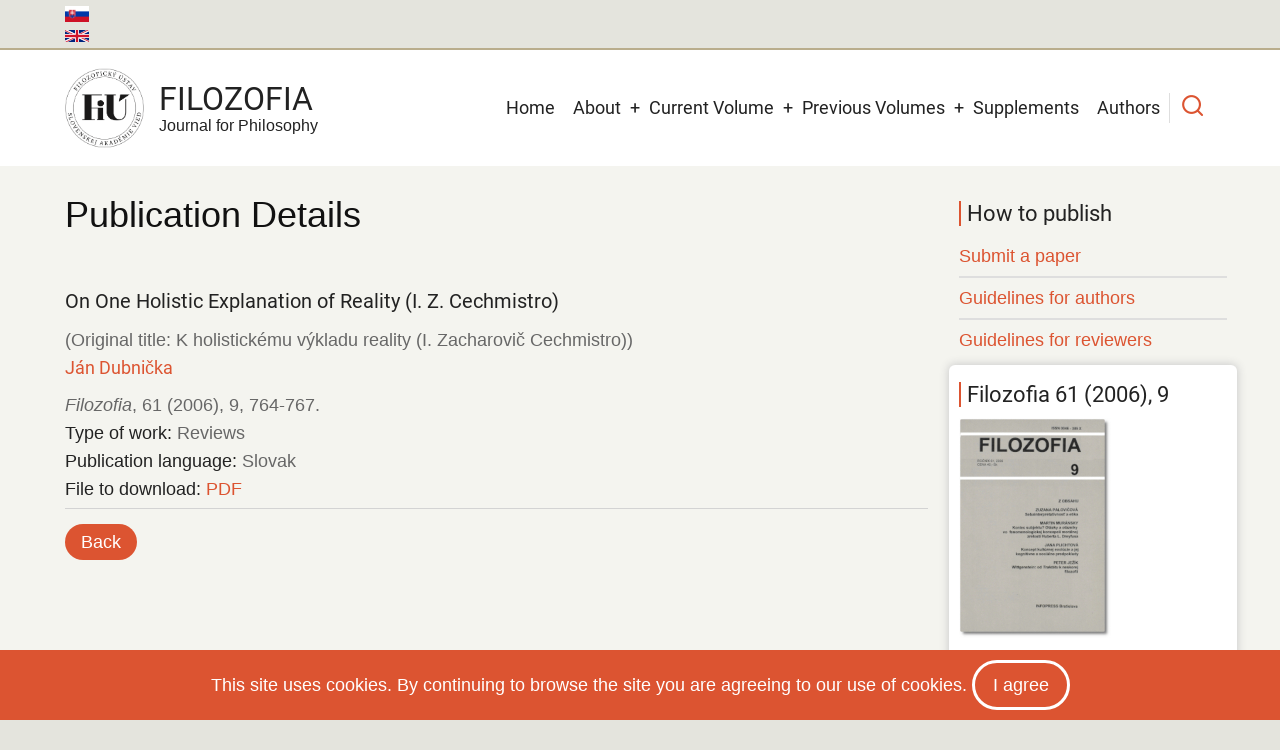

--- FILE ---
content_type: text/html; charset=UTF-8
request_url: https://filozofia.sav.sk/index.php/en/view/details/regular/2006/9/1793
body_size: 9571
content:
<!DOCTYPE html>
<html lang="en" dir="ltr">
  <head>
    <meta charset="utf-8" />
<script async src="/sites/default/files/google_analytics/gtag.js?t917do"></script>
<script>window.dataLayer = window.dataLayer || [];function gtag(){dataLayer.push(arguments)};gtag("js", new Date());gtag("set", "developer_id.dMDhkMT", true);gtag("config", "G-QXL7ZFJ8W4", {"groups":"default","page_placeholder":"PLACEHOLDER_page_location","allow_ad_personalization_signals":false});</script>
<meta name="Generator" content="Drupal 10 (https://www.drupal.org)" />
<meta name="MobileOptimized" content="width" />
<meta name="HandheldFriendly" content="true" />
<meta name="viewport" content="width=device-width, initial-scale=1.0" />
<link rel="icon" href="/sites/default/files/Filozofia-journal-favico_0.ico" type="image/vnd.microsoft.icon" />

    <title>View details | Filozofia</title>
        <link rel="preload" as="font" href="/themes/tarapro/fonts/open-sans.woff2" type="font/woff2" crossorigin>
    <link rel="preload" as="font" href="/themes/tarapro/fonts/roboto.woff2" type="font/woff2" crossorigin>
        <link rel="stylesheet" media="all" href="/sites/default/files/css/css_d-JXi_8L3pOafw2ANbPwLFgh1wug5hrMdeJ09c5eOig.css?delta=0&amp;language=en&amp;theme=tarapro&amp;include=eJxlykEOwjAMBdELhfpIkZuYYOHko9gtyu1BbFh0M4unMV44Ilf1glPmIgwpsOQoypa7VOVsOp5OV9riIV2SLw_ptLNLCp78mqBm2NluHut7tj8DzeSOEW4obOlUeTv9unXUw-QDrig53Q" />
<link rel="stylesheet" media="all" href="/sites/default/files/css/css_ztkFG4Mf7WWPcnEqiGba1mE8arXAH3-jFuNGetm4ObU.css?delta=1&amp;language=en&amp;theme=tarapro&amp;include=eJxlykEOwjAMBdELhfpIkZuYYOHko9gtyu1BbFh0M4unMV44Ilf1glPmIgwpsOQoypa7VOVsOp5OV9riIV2SLw_ptLNLCp78mqBm2NluHut7tj8DzeSOEW4obOlUeTv9unXUw-QDrig53Q" />

    <script src="/sites/default/files/js/js_j7MxG7ew3tAyBcXtuVfj1X9fpmc8Uq824uecDxMKwfE.js?scope=header&amp;delta=0&amp;language=en&amp;theme=tarapro&amp;include=eJxLz89Pz0mNT8xLzKksyUwu1k9HE9ApSSxKLCjK10_PyU9KzNEtLqnMycxLhwtnZBUDAK2gGw0"></script>

  <style>
  :root {
  --bg-body: #f4f4ef;
  --color-primary: #d6620e;
  --color-primary-light: #f2e8dd;
  --color-secondary: #a7bd43;
  --dark: #323d47;
  --light: #e5e2dc;
  --border: #dbdbd3;
  --text-color: #4a4a4a;
  --bold-color: #222222;
  }
  .header {
    background-color: #ffffff;
  }
</style><style>
:root {
  /* Theme Colors */
  --color-primary: #dc5431;
  --color-secondary: #a7bd43;
  --color-primary-light: #e2dfd9;
  --bg-body: #f4f4ef;
  --text-color: #676767;
  --bold-color: #222222;
  --light: #f7f7f2;
  --dark: #222222;
  --border: #dedede;
  --shadow: 0 0 8px 1px #cccccc;
  --font-text: "Open Sans", sans-serif;
  --font-heading: "Roboto", sans-serif;
}

body{
	background-color: #e4e4dd;
}

.site-logo {
margin-right: 15px;
}

.main-wrapper {
padding: 20px 10px 50px 10px;	
}

.open-access-img {
  position: absolute;
  
}

@media only screen and (min-width: 320px) and (max-width: 640px) {
  .open-access-img {
   /* visibility: hidden;*/
top: 20%;
left: 180px;
  }
}

 h2 {
  margin-bottom: 1.4rem;
  font-size: 1.4em;
} 

 h3 {
  margin: 0.1em 0 0.5em 0;
  padding-left: 6px;
  font-size: 1.2em;
  font-weight: 400;
  background: #d3d3d3;
  color: #212121;
}

 h4 {
   font-size: 1.1rem;
}

 h5 {
	font-size: 1.0rem;
	text-transform: none;
}

 h5.grid-issue-title {
	font-size: 1.0rem;
	text-transform: none;
        font-weight: 400;
}

h6 {
  margin-bottom: 1.0rem;
} 
 
.sidebar .block {
  margin-bottom: 20px;
  padding: 15px 10px;
  border-radius: 6px;
  background-color: #ffffff;
  -webkit-box-shadow: var(--shadow);
          box-shadow: var(--shadow);
}

.sidebar .block-title {
  color: #222;
}

section#content-top.section {
	padding-top: 10px;
}

/* Úprava h2 a blokov v sidebar menu - začiatok*/
.sidebar h2#block-tarapro-tools-menu {
	background: none;
	font-size: 1.2rem;
	 font-weight: 400;
	 border-left-color: rgb(220, 84, 49);
	 border-left-style: solid;
	border-left-width: 2px;
	padding-left: 6px;
	margin-bottom: 10px;
	 }
	 
nav#block-tarapro-tools {
	background: none;
	 -webkit-box-shadow: none;
	 box-shadow: none;
	 margin-bottom: 0;
	 padding-bottom: 0;
	}

nav#block-tarapro-akopublikovat {
	background: none;
	 -webkit-box-shadow: none;
	 box-shadow: none;
	 margin-bottom: 0;
	 padding-bottom:5px;
	}
/* Úprava h2 v sidebar menu - koniec*/

.sidebar h2#block-tarapro-akopublikovat-menu {
	background: none;
	font-size: 1.2rem;
	 font-weight: 400;
	 border-left-color: rgb(220, 84, 49);
	 border-left-style: solid;
	border-left-width: 2px;
	padding-left: 6px;
	margin-bottom: 10px;
	 }

.sidebar h3.block-title {
	background: none;
	font-size: 1.1rem;
	 font-weight: 400;
}

.sidebar h3.field-content.block-title {
	background: none;
	font-size: 1.2rem;
	 font-weight: 400;
 }
 
.sidebar .block-content {
	font-size: 0.85em;
	line-height: normal;
}

.sidebar .more-link {
	float: right;
}

.sidebar .views-more-link {
	font-weight: italic;
}

.header-top {
  width: 100%;
  margin: 0;
  padding: 0;
   background-color: #e4e4dd;
   -webkit-box-shadow: inset 0 -2px 0 #b9ad8c;
   box-shadow: inset 0 -2px 0 #b9ad8c;
   }

.header-top-container {
  display: flex;
  padding: 6px 0 0 0;
  gap: 0;
  justify-content: space-between;
  align-items: center;
    background-color: #e4e4dd;
    -webkit-box-shadow: inset 0 -2px 0 #b9ad8c;
    box-shadow: inset 0 -2px 0 #b9ad8c;
}

.header-top ul {
  display: flex;
  flex-wrap: wrap;
  gap: 0;
  margin: 0;
  padding: 0;
  list-style: none;
  list-style-type: none;
  display: inline;
}

.header-top ul.links {
	list-style: none;
	display: inline;
}

.header-top ul.links li {
	float: center;
	list-style: none;
	display: inline;
	padding-top:0px;
  margin-right:0px;
  vertical-align: top;
}

img.language-icon.image-field {
	margin-right: 0px;
	padding-top: 0px;
}

.language-switcher-language-url {
	font-size: 16px;
}

.region-primary-menu ul.links {
	list-style: none;
	display: inline;
}

.region-primary-menu ul.links li {
	float: right;
	list-style: none;
	display: inline;
	padding-right: 3px;
  margin-right:3px;
  margin-bottom: 10px;
  vertical-align: top;
}

ul.main-menu > li > a {
  display: block;
  margin: 0;
  padding: 16px 9px;
}

blockquote.field-content {
	font-size: 0.85em;
	border-left: 5px solid lightgrey;
	background: #eee;
}

blockquote:before,
q:before {
  content: none;
  margin-right: 0px;
}

.layout__region--first {
	padding-right: 10px;
}

.layout__region--second {
	padding-left: 10px;
}

.view-row-bottom-line {
	border-bottom: 1px solid #d3d3d3;
	margin-right: 0px;
	padding-bottom: 5px;
	margin-bottom: 8px;
}

/*úprava odkazov pod článkom na inline*/
ul.inline {
	display: inline;
	padding: 0;
}

ul.inline li {
  list-style: none;
  display: inline;
  padding-right: 3px;
  padding-left:3px;
  margin-right:4px;
  padding-top: 2px;
  padding-bottom: 2px;
  background: lightgrey;
}
/*koniec úpravy*/

.views-view-grid .views-field-title {
  padding: 0;
  font-family: "Poppins", sans-serif;
  font-size: 1.2em;
  background: none;
  border: 0;
  -webkit-transition: all 0.6s ease;
  transition: all 0.6s ease;
  text-align: center;
}

.maintenace-page {
	text-align: center;
}

.sidebar .views-row {
	padding-bottom: 5px;
}

.issue-width {
	width: 80px;
}

em.field-content {
	color: #676767;
}

em {
	color: #676767;
}

.button, a.button, button-round, a.button-round {
  margin-bottom: 0.8em;
  padding: 4px 16px;
}

.views-view-grid img.image-field {
  display: block;
  margin-left: auto;
  margin-right: auto;
} 

.citation-bottom {
  margin-bottom: 1.0em;
}

/* Node Content-> Page title. */
.page-title-wrap {
  position: relative;
  width: 100%;
  margin: 0 0 1rem 0;
  padding: 0;
}

.page-title-wrap::before {
  position: absolute;
  content: "";
  display: block;
  top: 0;
  left: 0;
  width: 100%;
  height: 100%;
  background: none;
  z-index: -1;
  -webkit-transform: none;
  transform: none;
  -webkit-transform-origin: none;
          transform-origin: none;
  -webkit-box-shadow: none;
  box-shadow: none;
}

.page-title-wrap h1.page-title {
  margin: 0 0 1.4rem 0;
  font-family: "Poppins", sans-serif;
  font-size: 2em;
  color: #111111;
  text-shadow: none;  
}
   
.label-doi-url {
  font-weight: 400;
} 

th.views-field-bibcite-secondary-title {
width: 20%;
}

td.views-field-bibcite-secondary-title {
width: 20%;
}

th.views-field-author-target-id {
width: 20%;
}

.view-row-center {
  display: flex;
  justify-content: center;
}

.views-element-container {
  margin-bottom:15px;
}

.footer-block {
	font-size: 0.85rem;
	line-height: 1.4;
}

.footer-block h4 {
	font-size: 1.1rem;
}

.footer-block h5 {
	font-size: 0.85rem;
}

.footer-bottom-middle-right {
	font-size: 0.85rem;
}

.footer-bottom {
	font-size: 0.85rem;
}

.page-tabs a {
  border-right: 3px solid #f4f4ef;
  margin-bottom: 3px;
  color: #676767;
}

.active-page-tab a, 
.page-tabs a:hover {
  background-color: #cdcdcd;
  color: #ffffff;
}

.sidebar h2.block-title  {
  margin-bottom: 10px;
}

ul.platforms li {
background-color: white;
padding: 0;
}

img.image-field  {
margin-bottom: 8px;
}

ul.nobullet {
list-style-type: none;
}
</style>
  </head>
  <body class="inner-page path-view one-sidebar sidebar-right user-guest">
  <div class="loader"></div>
        <a href="#main-content" class="visually-hidden focusable">
      Skip to main content
    </a>
    
      <div class="dialog-off-canvas-main-canvas" data-off-canvas-main-canvas>
      <div class="header-top">
  <div class="container">
    <div class="header-top-container">
              <div class="header-top-left header-top-block">
            <div class="block-region region-header-top">
    <div class="language-switcher-language-url settings-tray-editable block" id="block-tarapro-prepinacjazykov" role="navigation" data-drupal-settingstray="editable">
  
    
  <div class="block-content">
      <ul class="links"><li hreflang="sk" data-drupal-link-system-path="view/details/regular/2006/9/1793"><a href="/index.php/sk/view/details/regular/2006/9/1793" class="language-link" hreflang="sk" data-drupal-link-system-path="view/details/regular/2006/9/1793">    <img class="language-icon image-field" src="/modules/contrib/languageicons/flags/sk.png" width="24" height="18" alt="Slovenčina" title="Slovenčina" loading="lazy" />

</a></li><li hreflang="en" data-drupal-link-system-path="view/details/regular/2006/9/1793" class="is-active" aria-current="page"><a href="/index.php/en/view/details/regular/2006/9/1793" class="language-link is-active" hreflang="en" data-drupal-link-system-path="view/details/regular/2006/9/1793" aria-current="page">    <img class="language-icon image-field" src="/modules/contrib/languageicons/flags/en.png" width="24" height="18" alt="English" title="English" loading="lazy" />

</a></li></ul>
    </div>
</div>
  </div>

        </div> <!--/.header-top-left -->
                </div> <!--/.header-top-container -->
  </div> <!--/.container -->
</div> <!--/.header-top -->
<header class="header">
  <div class="container">
    <div class="header-container">
          <div class="site-branding">
          <div class="block-region region-site-branding">
    <div id="block-tarapro-branding" class="block">
  
    
  <div class="block-content">
  <div class="site-brand">
  		<div class="site-logo">
         <a href="/en" title="Home" rel="home">
            <img src="/sites/default/files/FiU-SK-web-2024.png" alt="Home" />
         </a>
	 </div>
        <div class="site-name-slogan">
               <div class="site-name">
            <a href="/en" title="Home" rel="home">Filozofia</a>
         </div>
                     <div class="site-slogan">Journal for Philosophy</div>
         </div>
   </div>
  </div>
</div>
  </div>

      </div>
    <div class="header-right">
<!-- Start: primary menu region -->
<div class="mobile-menu">
  <span></span>
  <span></span>
  <span></span>
</div>
<div class="primary-menu-wrapper">
<div class="menu-wrap">
<div class="close-mobile-menu"><i class="icon-close" aria-hidden="true"></i></div>
  <div class="block-region region-primary-menu">
    <nav  id="block-tarapro-main-menu" class="block block-menu navigation menu-main" aria-labelledby="block-tarapro-main-menu-menu" role="navigation">
            
  <h2 class="visually-hidden block-title" id="block-tarapro-main-menu-menu">Main navigation</h2>
  
      
              <ul class="main-menu menu">
                    <li class="menu-item main-menu-item menu-item-level-1">
                <a href="/en" data-drupal-link-system-path="&lt;front&gt;">Home</a>

              </li>
                <li class="menu-item main-menu-item menu-item-level-1 expanded menu-item-has-children">
                <a href="/en/about-journal" data-drupal-link-system-path="node/2">About</a>

                                <ul class="submenu">
                    <li class="menu-item main-menu-item menu-item-level-2">
                <a href="/en/editorial-board" data-drupal-link-system-path="editorial-board">Advisory Board</a>

              </li>
                <li class="menu-item main-menu-item menu-item-level-2">
                <a href="/en/editorial-office" data-drupal-link-system-path="node/14">Editorial Office</a>

              </li>
                <li class="menu-item main-menu-item menu-item-level-2">
                <a href="/en/code-ethics" data-drupal-link-system-path="node/4">Code of Ethics</a>

              </li>
                <li class="menu-item main-menu-item menu-item-level-2">
                <a href="/en/editorial-process" data-drupal-link-system-path="node/5">Editorial Process</a>

              </li>
                <li class="menu-item main-menu-item menu-item-level-2">
                <a href="https://journals.savba.sk/index.php/filozofia">Editorial System</a>

              </li>
                <li class="menu-item main-menu-item menu-item-level-2">
                <a href="/en/distribution" data-drupal-link-system-path="node/9">Distribution</a>

              </li>
        </ul>
  
              </li>
                <li class="menu-item main-menu-item menu-item-level-1 expanded menu-item-has-children">
                <a href="/en/current/volume" data-drupal-link-system-path="current/volume">Current Volume</a>

                                <ul class="submenu">
                    <li class="menu-item main-menu-item menu-item-level-2">
                <a href="/en/current/issue" data-drupal-link-system-path="current/issue">Current Issue</a>

              </li>
                <li class="menu-item main-menu-item menu-item-level-2">
                <a href="/en/previous/issue" data-drupal-link-system-path="previous/issue">Previous Issue</a>

              </li>
                <li class="menu-item main-menu-item menu-item-level-2">
                <a href="/en/previous/volume" data-drupal-link-system-path="previous/volume">Previous Volume</a>

              </li>
        </ul>
  
              </li>
                <li class="menu-item main-menu-item menu-item-level-1 expanded menu-item-has-children">
                <a href="/en/previous/volumes" data-drupal-link-system-path="previous/volumes">Previous Volumes</a>

                                <ul class="submenu">
                    <li class="menu-item main-menu-item menu-item-level-2">
                <a href="/en/search/year/issue" data-drupal-link-system-path="search/year/issue">Search Year/Issue</a>

              </li>
                <li class="menu-item main-menu-item menu-item-level-2 expanded menu-item-has-children">
                <a href="/en/filozofia/previous/volumes" data-drupal-link-system-path="filozofia/previous/volumes">Filozofia (1966 - 2024)</a>

                                <ul class="submenu">
                    <li class="menu-item main-menu-item menu-item-level-3">
                <a href="/en/view/volumes/2016/2020" data-drupal-link-system-path="view/volumes/2016/2020">Volumes 2016-2020</a>

              </li>
                <li class="menu-item main-menu-item menu-item-level-3">
                <a href="/en/view/volumes/2011/2015" data-drupal-link-system-path="view/volumes/2011/2015">Volumes 2011-2015</a>

              </li>
                <li class="menu-item main-menu-item menu-item-level-3">
                <a href="/en/view/volumes/2006/2010" data-drupal-link-system-path="view/volumes/2006/2010">Volumes 2006-2010</a>

              </li>
                <li class="menu-item main-menu-item menu-item-level-3">
                <a href="/en/view/volumes/2001/2005" data-drupal-link-system-path="view/volumes/2001/2005">Volumes 2001-2005</a>

              </li>
                <li class="menu-item main-menu-item menu-item-level-3">
                <a href="/en/view/volumes/1996/2000" data-drupal-link-system-path="view/volumes/1996/2000">Volumes 1996-2000</a>

              </li>
                <li class="menu-item main-menu-item menu-item-level-3">
                <a href="/en/view/volumes/1991/1995" data-drupal-link-system-path="view/volumes/1991/1995">Volumes 1991-1995</a>

              </li>
                <li class="menu-item main-menu-item menu-item-level-3">
                <a href="/en/view/volumes/1981/1990" data-drupal-link-system-path="view/volumes/1981/1990">Volumes 1981-1990</a>

              </li>
                <li class="menu-item main-menu-item menu-item-level-3">
                <a href="/en/view/volumes/1971/1980" data-drupal-link-system-path="view/volumes/1971/1980">Volumes 1971-1980</a>

              </li>
                <li class="menu-item main-menu-item menu-item-level-3">
                <a href="/en/view/volumes/1966/1970" data-drupal-link-system-path="view/volumes/1966/1970">Volumes 1966-1970</a>

              </li>
        </ul>
  
              </li>
                <li class="menu-item main-menu-item menu-item-level-2">
                <a href="/en/view/volumes/1961/1965" data-drupal-link-system-path="view/volumes/1961/1965">Otázky marxistickej filozofie (1961 - 1965)</a>

              </li>
                <li class="menu-item main-menu-item menu-item-level-2">
                <a href="/en/view/volumes/1956/1960" data-drupal-link-system-path="view/volumes/1956/1960">Slovenský filozofický časopis (1956 - 1960)</a>

              </li>
                <li class="menu-item main-menu-item menu-item-level-2">
                <a href="/en/view/volumes/1953/1955" data-drupal-link-system-path="view/volumes/1953/1955">Filozofický časopis   (1953 - 1955)</a>

              </li>
                <li class="menu-item main-menu-item menu-item-level-2">
                <a href="/en/view/volumes/1950/1952" data-drupal-link-system-path="view/volumes/1950/1952">Filozofický sborník SAVU (1950 - 1952)</a>

              </li>
                <li class="menu-item main-menu-item menu-item-level-2">
                <a href="/en/view/volumes/1946/1949" data-drupal-link-system-path="view/volumes/1946/1949">Philosophica Slovaca (1946 - 1949)</a>

              </li>
                <li class="menu-item main-menu-item menu-item-level-2">
                <a href="https://digitalnakniznica.cvtisr.sk/browse" target="_blank">CVTI Digital Library</a>

              </li>
        </ul>
  
              </li>
                <li class="menu-item main-menu-item menu-item-level-1">
                <a href="/en/view/supplements" data-drupal-link-system-path="view/supplements">Supplements</a>

              </li>
                <li class="menu-item main-menu-item menu-item-level-1">
                <a href="/en/browse/authors" data-drupal-link-system-path="browse/authors">Authors</a>

              </li>
        </ul>
  


  </nav>

  </div>

</div>
</div>
<!-- End: primary menu region -->
<div class="full-page-search">
<div class="search-icon"><i class="icon-search" aria-hidden="true"></i></div> <!--/.search icon -->
<div class="search-box">
  <div class="search-box-close"></div>
  <div class="search-box-content">
      <div class="block-region region-search-box">
    <div class="views-exposed-form settings-tray-editable block" data-drupal-selector="views-exposed-form-references-search-page-5" id="block-tarapro-exposedformreferences-searchpage-5" data-drupal-settingstray="editable">
  
    
  <div class="block-content">
      <form action="/index.php/en/search/simple" method="get" id="views-exposed-form-references-search-page-5" accept-charset="UTF-8">
  <div class="js-form-item form-item form-type-textfield js-form-type-textfield form-item-populate js-form-item-populate form-no-label">
        <input data-drupal-selector="edit-populate" type="text" id="edit-populate" name="populate" value="" size="30" maxlength="128" class="form-text" />

        </div>
<div data-drupal-selector="edit-actions" class="form-actions js-form-wrapper form-wrapper" id="edit-actions"><input data-drupal-selector="edit-submit-references-search" type="submit" id="edit-submit-references-search" value="Search" class="button js-form-submit form-submit" />
</div>


</form>

    </div>
</div>
  </div>

  </div>
  <div class="search-box-close"></div>
</div><!--/search-box-->
</div> <!--/.full-page-search -->
 <!--/end if for page.search_box -->
   <!--/end if for animated_sidebar_option -->
</div> <!--/.header-right -->
  </div> <!--/.header-container -->
  </div> <!--/.container -->
</header><!-- /.header -->
<!-- End: Header -->
<!-- Start: highlighted -->
<div id="highlighted">
   <div class="container">
        <div class="block-region region-highlighted">
    <div data-drupal-messages-fallback class="hidden"></div>

  </div>

   </div>
</div>
<!-- End: highlighted -->
<div id="main-wrapper" class="main-wrapper">
  <div class="container">
    <div class="main-container">
      <main id="main" class="page-content">
        <a id="main-content" tabindex="-1"></a>                  <div class="block-region region-content">
    <div id="block-tarapro-content" class="block">
  
    
  <div class="block-content">
        <div class="layout layout--onecol">
    <div  class="layout__region layout__region--content">
      <div class="block">
  
    
  <div class="block-content">
      
            <div class="field field--name-body field--type-text-with-summary field--label-hidden field-item"><div class="page-title-wrap">
<h1 class="page-title">Publication Details</h1>
</div>
</div>
      
    </div>
</div><div class="views-element-container block">
  
    
  <div class="block-content">
      <div><div class="view view-references-articles-en view-display-id-block_14 js-view-dom-id-7d2981f56a4320dc227d302548b34c2527c0ef37e1a542ad636412f2b4af8a1b">
  
  
  

  
    
      <div class="view-content">
          <div class="view-row-bottom-line views-row"><div class="views-field views-field-bibcite-translated-title"><h4 class="field-content">On One Holistic Explanation of Reality (I. Z. Cechmistro)</h4></div><div class="views-field views-field-title"><span class="field-content">(Original title: K holistickému výkladu reality (I. Zacharovič Cechmistro))</span></div><div class="views-field views-field-author-target-id"><h5 class="field-content"><a href="/index.php/en/view/author/442">Ján Dubnička</a></h5></div><span class="views-field views-field-bibcite-secondary-title"><em class="field-content">Filozofia</em></span>, <span class="views-field views-field-bibcite-volume"><span class="field-content">61 (2006)</span></span>, <span class="views-field views-field-bibcite-issue"><span class="field-content">9</span></span>, <span class="views-field views-field-bibcite-pages"><span class="field-content">764-767.</span></span><div class="views-field views-field-bibcite-custom2"><strong class="views-label views-label-bibcite-custom2 label-doi-url">Type of work: </strong><span class="field-content">Reviews</span></div><div class="views-field views-field-bibcite-lang"><strong class="views-label views-label-bibcite-lang label-doi-url">Publication language: </strong><span class="field-content">Slovak</span></div><div class="views-field views-field-bibcite-url"><strong class="views-label views-label-bibcite-url label-doi-url">File to download: </strong><span class="field-content"><a href="http://www.filozofia.sav.sk/sites/default/files/doc/filozofia/2006/9/764-767.pdf" target="_blank">PDF</a></span></div></div>

    </div>
  
      
  
  </div>
</div>

    </div>
</div><div class="block">
  
    
  <div class="block-content">
      
            <div class="field field--name-body field--type-text-with-summary field--label-hidden field-item"><p><a class="button-round" href="javascript:window.history.back();">Back</a></p></div>
      
    </div>
</div>
    </div>
  </div>

    </div>
</div>
  </div>

              </main>
            <!-- Start: Right Sidebar -->  
<div id="sidebar-right" class="sidebar">
   <aside class="sidebar-right" role="complementary">
        <div class="block-region region-sidebar-second">
    <nav  id="block-tarapro-akopublikovat" class="block block-menu navigation menu-submit-guidelines" aria-labelledby="block-tarapro-akopublikovat-menu" role="navigation">
      
  <h2 class="block-title" id="block-tarapro-akopublikovat-menu">How to publish</h2>
  
      
              <ul class="menu">
                          <li class="menu-item menu-item-level-1">
                    <a href="https://journals.savba.sk/index.php/filozofia/about/submissions" target="_blank">Submit a paper</a>

                  </li>
                      <li class="menu-item menu-item-level-1">
                    <a href="/en/guidelines-authors" data-drupal-link-system-path="node/7">Guidelines for authors</a>

                  </li>
                      <li class="menu-item menu-item-level-1">
                    <a href="/en/guidelines-reviewers" data-drupal-link-system-path="node/8">Guidelines for reviewers</a>

                  </li>
          </ul>
  


  </nav>
<div class="views-element-container settings-tray-editable block" id="block-tarapro-views-block-references-issues-block-27" data-drupal-settingstray="editable">
  
    
  <div class="block-content">
      <div><div class="view view-references-issues view-display-id-block_27 js-view-dom-id-c5d344c8492c74d969ff946211f7d8d4078ebe8a7952326aef29a7b6ac30b9d2">
  
  
  

  
    
      <div class="view-content">
          <div class="views-row"><div class="views-field views-field-title"><h3 class="field-content block-title">Filozofia 61 (2006), 9</h3></div><div class="views-field views-field-field-cover-image"><div class="field-content"><a href="/index.php/en/view/issue/regular/2006/9">    <img loading="eager" srcset="/sites/default/files/styles/medium/public/2022-03/filozofia-2006-9-web.jpg?itok=N4h9vdVl 1x" width="152" height="220" src="/sites/default/files/styles/medium/public/2022-03/filozofia-2006-9-web.jpg?itok=N4h9vdVl" alt="" class="image-field" />


</a></div></div></div>

    </div>
  
      
  
  </div>
</div>

    </div>
</div><div class="views-element-container settings-tray-editable block" id="block-tarapro-views-block-references-articles-en-block-12" data-drupal-settingstray="editable">
  
    
  <div class="block-content">
      <div><div class="view view-references-articles-en view-display-id-block_12 js-view-dom-id-560e621907d4c2b2b888c47cab7f610cb8910c8a22934d0a56726bbd44e77151">
  
  
  

  
    
      <div class="view-content">
      <div class="item-list">
  
  <ul>

          <li><div class="views-field views-field-bibcite-custom2"><span class="field-content">---</span></div></li>
          <li><div class="views-field views-field-bibcite-custom2"><span class="field-content"><a href="/index.php/en/view/type/regular/2006/9/State">Papers</a></span></div></li>
          <li><div class="views-field views-field-bibcite-custom2"><span class="field-content"><a href="/index.php/en/view/type/regular/2006/9/%C3%9Avahy%20-%20eseje">Reflections</a></span></div></li>
          <li><div class="views-field views-field-bibcite-custom2"><span class="field-content"><a href="/index.php/en/view/type/regular/2006/9/Recenzie">Reviews</a></span></div></li>
          <li><div class="views-field views-field-bibcite-custom2"><span class="field-content"><a href="/index.php/en/view/type/regular/2006/9/Z%20vedeck%C3%A9ho%20%C5%BEivota">Scientific Life</a></span></div></li>
    
  </ul>

</div>

    </div>
  
      
  
  </div>
</div>

    </div>
</div><div class="views-element-container settings-tray-editable block" id="block-tarapro-views-block-references-articles-en-block-5" data-drupal-settingstray="editable">
  
      <h2 class="block-title">All Issues in Volume</h2>
    
  <div class="block-content">
      <div><div class="view view-references-articles-en view-display-id-block_5 js-view-dom-id-70641e9d80f7224309b0fc2da7ec9db7b2600fb43cdbc2810cf3349c3a0e5567">
  
  
  

  
    
      <div class="view-content">
          <div class="views-view-grid vertical cols-2 clearfix">
            <div class="views-col clearfix col-1">
                  <div class="issues-in-volume views-row row-1"><span class="views-field views-field-bibcite-issue"><div class="field-content issue-width"><a href="/index.php/en/view/issue/regular/2006/1">Issue 1</a></div></span></div>
                  <div class="issues-in-volume views-row row-2"><span class="views-field views-field-bibcite-issue"><div class="field-content issue-width"><a href="/index.php/en/view/issue/regular/2006/2">Issue 2</a></div></span></div>
                  <div class="issues-in-volume views-row row-3"><span class="views-field views-field-bibcite-issue"><div class="field-content issue-width"><a href="/index.php/en/view/issue/regular/2006/3">Issue 3</a></div></span></div>
                  <div class="issues-in-volume views-row row-4"><span class="views-field views-field-bibcite-issue"><div class="field-content issue-width"><a href="/index.php/en/view/issue/regular/2006/4">Issue 4</a></div></span></div>
                  <div class="issues-in-volume views-row row-5"><span class="views-field views-field-bibcite-issue"><div class="field-content issue-width"><a href="/index.php/en/view/issue/regular/2006/5">Issue 5</a></div></span></div>
              </div>
          <div class="views-col clearfix col-2">
                  <div class="issues-in-volume views-row row-1"><span class="views-field views-field-bibcite-issue"><div class="field-content issue-width"><a href="/index.php/en/view/issue/regular/2006/6">Issue 6</a></div></span></div>
                  <div class="issues-in-volume views-row row-2"><span class="views-field views-field-bibcite-issue"><div class="field-content issue-width"><a href="/index.php/en/view/issue/regular/2006/7">Issue 7</a></div></span></div>
                  <div class="issues-in-volume views-row row-3"><span class="views-field views-field-bibcite-issue"><div class="field-content issue-width"><a href="/index.php/en/view/issue/regular/2006/8">Issue 8</a></div></span></div>
                  <div class="issues-in-volume views-row row-4"><span class="views-field views-field-bibcite-issue"><div class="field-content issue-width"><a href="/index.php/en/view/issue/regular/2006/9">Issue 9</a></div></span></div>
                  <div class="issues-in-volume views-row row-5"><span class="views-field views-field-bibcite-issue"><div class="field-content issue-width"><a href="/index.php/en/view/issue/regular/2006/10">Issue 10</a></div></span></div>
              </div>
      </div>

    </div>
  
      
  
  </div>
</div>

    </div>
</div><div class="views-element-container settings-tray-editable block" id="block-tarapro-views-block-references-issues-en-block-19" data-drupal-settingstray="editable">
  
      <h2 class="block-title">Current Issue</h2>
    
  <div class="block-content">
      <div><div class="view view-references-issues-en view-display-id-block_19 js-view-dom-id-27c59f73d78b40400adc081c5969d1a0181520abb2e70f6f2ff5d091d9e353f3">
  
  
  

  
    
      <div class="view-content">
          <div class="views-row"><div class="views-field views-field-title"><h5 class="field-content"><a href="/en/current/issue">Filozofia 80 (2025), 6</a></h5></div><div class="views-field views-field-field-cover-image"><div class="field-content"><a href="/en/current/issue">    <img loading="eager" srcset="/sites/default/files/styles/medium/public/2025-12/filozofia-2025-6-web.png?itok=mjvuReK6 1x" width="154" height="220" src="/sites/default/files/styles/medium/public/2025-12/filozofia-2025-6-web.png?itok=mjvuReK6" alt="" class="image-field" />


</a></div></div></div>

    </div>
  
      
  
  </div>
</div>

    </div>
</div><div id="block-tarapro-socialmedialinks" class="settings-tray-editable block-social-media-links block" data-drupal-settingstray="editable">
  
    
  <div class="block-content">
      

<ul class="social-media-links--platforms platforms inline horizontal">
      <li>
      <a class="social-media-link-icon--facebook" href="https://www.facebook.com/filozofickyustavsav/"  target="_blank" rel="nofollow" >
        <img src="/libraries/elegantthemes/PNG/facebook.png" alt="" class="image-field" />

      </a>

          </li>
      <li>
      <a class="social-media-link-icon--instagram" href="https://www.instagram.com/filozofickyustavsav/"  target="_blank" rel="nofollow" >
        <img src="/libraries/elegantthemes/PNG/instagram.png" alt="" class="image-field" />

      </a>

          </li>
  </ul>

    </div>
</div>
  </div>

   </aside>
</div><!-- End: Right Sidebar -->  
    </div>   </div> </div><section id="last-section"></section>
<!-- Start: Footer -->
<footer id="footer">
  <div class="footer">
    <div class="container">
    <!-- /footer-top -->
         <section class="footer-blocks">
                  <div class="footer-block">
              <div class="block-region region-footer-first">
    <div id="block-tarapro-kontaktsk" class="settings-tray-editable block" data-drupal-settingstray="editable">
  
    
  <div class="block-content">
      
            <div class="field field--name-body field--type-text-with-summary field--label-hidden field-item"><h4>Contact</h4>

<p>Institute of Philosophy SAS, v.v.i.<br>
Filozofia Editorial Office<br>
Klemensova 19<br>
811 09 Bratislava 1<br>
Slovak Republic<br>
Tel.: +4212 5292 1215<br>
E-mail:&nbsp;<a href="mailto:redakcia.filozofia@savba.sk">redakcia.filozofia@savba.sk</a></p>

<h5>Address for correspondence</h5>

<p>Filozofický ústav SAV, v. v. i.<br>
Filozofia Editorial Office<br>
P. O. Box 3364<br>
813 64 Bratislava<br>
Slovak Republic</p></div>
      
    </div>
</div>
  </div>

          </div>
        <!--/footer-first -->
                  <div class="footer-block">
              <div class="block-region region-footer-second">
    <div id="block-tarapro-vydavatelsk" class="settings-tray-editable block" data-drupal-settingstray="editable">
  
    
  <div class="block-content">
      
            <div class="field field--name-body field--type-text-with-summary field--label-hidden field-item"><h4>Publisher</h4>

<p>Institute of Philosophy SAS, v.v.i.<br>
Klemensova 19<br>
811 09 Bratislava 1<br>
Slovak Republic<br>
Tel.: +4212 5292 1215<br>
E-mail:&nbsp;<a href="mailto:sekretariat.fiu@savba.sk">sekretariat.fiu@savba.sk</a><br>
IČO: 00166995<br>
DIČ: 2020794149</p>

<h5>Address for correspondence</h5>

<p>Institute of Philosophy SAS, v.v.i.<br>
P. O. Box 3364<br>
Slovak Republic<br>
813 64 Bratislava</p></div>
      
    </div>
</div>
  </div>

          </div>
        <!--/footer-second -->
                  <div class="footer-block">
              <div class="block-region region-footer-third">
    <div id="block-tarapro-distribuciask" class="settings-tray-editable block" data-drupal-settingstray="editable">
  
    
  <div class="block-content">
      
            <div class="field field--name-body field--type-text-with-summary field--label-hidden field-item"><h4>Distribution</h4>

<h5>Distribution in Slovakia</h5>

<p>ARES, spol. s&nbsp;r. o.<br>
Elektrárenská 12091<br>
831 04 Bratislava 3<br>
Tel.: +4212 4341 4664<br>
E-mail:&nbsp;<a href="mailto:ares@ares.sk">ares@ares.sk</a></p>

<h5>Distribution abroad</h5>

<p>KUBON and SAGNER<br>
Buchexport-Import GmbH<br>
803 28 München, Germany<br>
Tel.: 0049 89 54 218 142<br>
E-mail:&nbsp;<a href="mailto:postmaster@kubon-sagner.de">postmaster@kubon-sagner.de</a></p></div>
      
    </div>
</div>
  </div>

          </div>
        <!--/footer-third -->
                  <div class="footer-block">
              <div class="block-region region-footer-fourth">
    <div id="block-tarapro-predplatnesk" class="settings-tray-editable block" data-drupal-settingstray="editable">
  
    
  <div class="block-content">
      
            <div class="field field--name-body field--type-text-with-summary field--label-hidden field-item"><h4>Print version subscription fees</h4>

<p>Single issue: €5<br>
Yearly subscription: €30<br>
(excluding postage)</p>

<p>&nbsp;</p>

<h5>ISSN 2585-7061 (online)<br>
ISSN 0046-385X (print version)<br>
EV 3290/0</h5></div>
      
    </div>
</div>
  </div>

          </div>
        <!--/footer-fourth -->
     </section> <!--/footer-blocks -->
          <section class="footer-bottom-middle">
              <div class="copyright">
                        <div class="block-region region-copyright">
    <div id="block-tarapro-copyrightsken" class="settings-tray-editable block" data-drupal-settingstray="editable">
  
    
  <div class="block-content">
      
            <div class="field field--name-body field--type-text-with-summary field--label-hidden field-item"><div style="float: left; font-size: 0.85rem">© Institute of Philosophy of the Slovak Academy of Sciences, v. v. i.</div>
</div>
      
    </div>
</div>
  </div>

           <!-- end if copyright_text_custom -->
        </div><!-- /copyright -->
      <!-- end if for copyright -->
      <!-- end if social_icons_footer_option -->
    </section><!-- /footer-bottom-middle -->
        <div class="footer-bottom">
        <div class="block-region region-footer-bottom">
    <div id="block-tarapro-cclicensesk" class="settings-tray-editable block" data-drupal-settingstray="editable">
  
    
  <div class="block-content">
      
            <div class="field field--name-body field--type-text-with-summary field--label-hidden field-item"><center>This webpage is licensed under the <a href="http://creativecommons.org/licenses/by-nc/4.0/" rel="license" target="_blank">Creative Commons Attribution-NonCommercial 4.0 International License</a><br>
<a href="http://creativecommons.org/licenses/by-nc/4.0/" rel="license" target="_blank"><img alt="Licencia Creative Commons" src="https://i.creativecommons.org/l/by-nc/4.0/88x31.png" style="border-width:0"></a></center>
</div>
      
    </div>
</div>
  </div>

    </div> <!--/.footer-bottom -->
  <!-- end condition for footer_bottom -->
    </div><!-- /.container -->
  </div> <!--/.footer -->
</footer>
  <!-- Start Cookie Alert -->
<div class="cookiealert" role="alert">
  <div class="container">    
              <p>This site uses cookies. By continuing to browse the site you are agreeing to our use of cookies.
        <button type="button" class="acceptcookies" aria-label="Close">I agree</button></p>
        </div>
</div>
<!-- End Cookie Alert -->
<div class="scrolltop"><i class="icon-arrow-up" aria-hidden="true"></i></div>
<!-- End: Footer -->
<style>
.im {
  display: none;
}
</style>
<style>
.fab {
  display: none;
}
</style>

  </div>

    
  
    <script type="application/json" data-drupal-selector="drupal-settings-json">{"path":{"baseUrl":"\/index.php\/","pathPrefix":"en\/","currentPath":"view\/details\/regular\/2006\/9\/1793","currentPathIsAdmin":false,"isFront":false,"currentLanguage":"en"},"pluralDelimiter":"\u0003","suppressDeprecationErrors":true,"google_analytics":{"account":"G-QXL7ZFJ8W4","trackOutbound":true,"trackMailto":true,"trackTel":true,"trackDownload":true,"trackDownloadExtensions":"7z|aac|arc|arj|asf|asx|avi|bin|csv|doc(x|m)?|dot(x|m)?|exe|flv|gif|gz|gzip|hqx|jar|jpe?g|js|mp(2|3|4|e?g)|mov(ie)?|msi|msp|pdf|phps|png|ppt(x|m)?|pot(x|m)?|pps(x|m)?|ppam|sld(x|m)?|thmx|qtm?|ra(m|r)?|sea|sit|tar|tgz|torrent|txt|wav|wma|wmv|wpd|xls(x|m|b)?|xlt(x|m)|xlam|xml|z|zip"},"ajaxTrustedUrl":{"\/index.php\/en\/search\/simple":true},"user":{"uid":0,"permissionsHash":"12936aea5b9319969c3846c57cbc55a753d20bf7d1e4468c31789345f466f96b"}}</script>
<script src="/sites/default/files/js/js_8j3Rir0vnNq-EQ1XJRCamRzeoStU4Ih6p9cYQ5o-gt8.js?scope=footer&amp;delta=0&amp;language=en&amp;theme=tarapro&amp;include=eJxLz89Pz0mNT8xLzKksyUwu1k9HE9ApSSxKLCjK10_PyU9KzNEtLqnMycxLhwtnZBUDAK2gGw0"></script>

<script>
jQuery(window).on("load", function () {
  if (jQuery(window).width() > 767) {
    var footerheight = jQuery("#footer").outerHeight(true);
    jQuery("#last-section").css("height", footerheight);
  }
});
</script>
<style>
@media screen and (min-width: 768px) {
#footer {
  position: fixed;
  right: 0;
  bottom: 0;
  left: 0;
  z-index: 0;
}
}
</style>
<script type="text/javascript">
  jQuery(document).ready(function() {
    jQuery(".loader").fadeOut( 'slow' );
  });
</script>

  </body>
</html>
